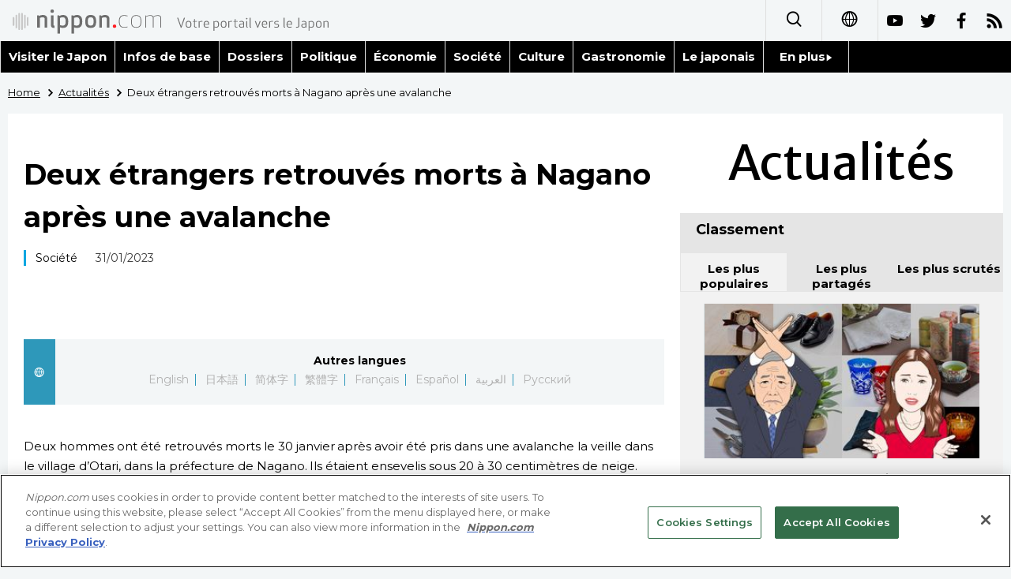

--- FILE ---
content_type: text/html; charset=UTF-8
request_url: https://www.nippon.com/fr/news/yjj2023013000215/
body_size: 3302
content:
<!DOCTYPE html>
<html lang="fr">
  <head>
 	<script type="text/javascript" src="https://cdn.cookielaw.org/consent/de972f68-16a4-4d2d-8575-3de911488ac2/OtAutoBlock.js"></script>
	<script type="text/javascript" src="https://cdn.cookielaw.org/scripttemplates/otSDKStub.js" charset="UTF-8" data-domain-script="de972f68-16a4-4d2d-8575-3de911488ac2"></script>
	<script type="text/javascript">function OptanonWrapper() { }</script>
	<meta charset="utf-8">
	<!--[if IE]><meta http-equiv="X-UA-Compatible" content="IE=edge"><![endif]-->
   <meta name="viewport" content="width=device-width, initial-scale=1">
	<title>Deux étrangers retrouvés morts à Nagano après une avalanche | Nippon.com – Infos sur le Japon</title>
	<meta name="cXenseParse:pageclass" content="article"/>
<meta name="cXenseParse:recs:recommendable" content="true"/>
<meta name="cXenseParse:ncf-pick" content="false"/>
<meta name="cXenseParse:ncf-pubyear" content="2023"/>
<meta name="cXenseParse:ncf-pubmonth" content="202301"/>
<meta name="cXenseParse:ncf-pubday" content="20230131"/>
<meta property="article:published_time" content="2023-01-31T09:51:00+0900"/>
<meta property="article:modified_time" content="2023-07-08T20:42:47+0900"/>
<meta name="cXenseParse:ncf-articleid" content="yjj2023013000215"/>
<meta name="cXenseParse:recs:articleid" content="yjj2023013000215"/>
<meta name="cXenseParse:articleid" content="yjj2023013000215"/>
<meta name="cXenseParse:ncf-category" content="Actualités"/>
<meta name="cXenseParse:ncf-tag" content="Société"/>
<meta name="cXenseParse:ncf-category" content="Société"/>
<meta name="cXenseParse:ncf-series" content=""/>
<meta name="cXenseParse:ncf-thumbnail" content="https://www.nippon.com/fr/news/yjj2023013000215/thumb/thumb_1.jpg?20230708204247"/>
<meta name="cXenseParse:ncf-tag" content="neige"/>
<meta name="cXenseParse:ncf-tag" content="étranger"/>
<meta name="cXenseParse:ncf-tag" content="mort"/>
<meta name="cXenseParse:ncf-tag" content="Actu"/>
<meta name="cXenseParse:ncf-tag" content="Nagano"/>
<meta name="cXenseParse:ncf-articletype" content="時事"/>
<meta name="description" content="Deux hommes ont &eacute;t&eacute; retrouv&eacute;s mort…"/>
<meta name="keywords" content="neige,étranger,mort,Actu,Nagano"/>
<meta property="og:url" content="https://www.nippon.com/fr/news/yjj2023013000215/"/>
<meta property="og:type" content="article"/>
<meta property="og:title" content="Deux étrangers retrouvés morts à Nagano après une avalanche"/>
<meta property="og:description" content="Deux hommes ont &eacute;t&eacute; retrouv&eacute;s mort…"/>
<meta property="og:image" content="https://www.nippon.com/fr/ncommon/contents/news/2231542/2231542.jpg"/>
<meta property="og:site_name" content="nippon.com"/>
<meta name="twitter:card" content="summary_large_image"/>
<meta name="twitter:site" content="@nippon_fr"/>
<meta name="twitter:url" content="https://www.nippon.com/fr/news/yjj2023013000215/"/>
<meta name="twitter:title" content="Deux étrangers retrouvés morts à Nagano après une avalanche"/>
<meta property="twitter:description" content="Deux hommes ont &eacute;t&eacute; retrouv&eacute;s mort…"/>

	<meta http-equiv="Content-Security-Policy" content="upgrade-insecure-requests" />
	<link rel="shortcut icon" href="../../ncommon/images/favicon.ico" type="image/x-icon" />
	<link rel="icon" sizes="180x180" href="../../ncommon/images/apple-touch-icon.png">
	<link rel="apple-touch-icon" href="../../ncommon/images/apple-touch-icon.png" />
	<link rel="apple-touch-icon" sizes="57x57" href="../../ncommon/images/apple-touch-icon-57x57.png" />
	<link rel="apple-touch-icon" sizes="72x72" href="../../ncommon/images/apple-touch-icon-72x72.png" />
	<link rel="apple-touch-icon" sizes="76x76" href="../../ncommon/images/apple-touch-icon-76x76.png" />
	<link rel="apple-touch-icon" sizes="114x114" href="../../ncommon/images/apple-touch-icon-114x114.png" />
	<link rel="apple-touch-icon" sizes="120x120" href="../../ncommon/images/apple-touch-icon-120x120.png" />
	<link rel="apple-touch-icon" sizes="144x144" href="../../ncommon/images/apple-touch-icon-144x144.png" />
	<link rel="apple-touch-icon" sizes="152x152" href="../../ncommon/images/apple-touch-icon-152x152.png" />
	<link rel="apple-touch-icon" sizes="180x180" href="../../ncommon/images/apple-touch-icon-180x180.png" />

		<link href="https://fonts.googleapis.com/css?family=Montserrat" rel="stylesheet">
			<link href="https://fonts.googleapis.com/css?family=Merriweather+Sans" rel="stylesheet">
    <link href="https://fonts.googleapis.com/css?family=Montserrat:300,400,600,700" rel="stylesheet">

	<link rel="canonical" href="https://www.nippon.com/fr/news/yjj2023013000215/" />
		<link rel="stylesheet" href="../../ncommon/css/common.css?20230701" media="" />

	   	 <link rel="stylesheet" href="../../../custom/inpage.css?20230701" media="" />
	
	<link rel="stylesheet" href="../../ncommon/js/plugin/fancybox-2.1.7/jquery.fancybox.css" media="" />
	<script>
	  var authorJson = '[]';
	  var seriesId = '';
	  var seriesUrl = '';
	  var articleId = 'yjj2023013000215';
	  var addthisUrl = "https://www.nippon.com/fr/news/yjj2023013000215/";
	</script>

	<script src="../../ncommon/conf/settings.js?20230701"></script>
	<script src="../../ncommon/js/lib/base.js?20230701"></script>
	<script src="../../ncommon/js/lib/utility.js?20230701"></script>
	<script src="../../ncommon/js/liberal.js?20230701" ></script>

	
  </head>

  <body  class="id-detail ">

	<a name="page_top" id="page_top"></a>
	<header id="global-header">
	</header>
	<script src="../../ncommon/js/header.js?20230701" async></script>
	<main>
	<div class="u-bg">

	<ul class="u-pan usp-none">
		<li class="u-pan_li" ><a href="/fr/" class="u-pan_a" ><span >Home</span></a></li>
		<li class="u-pan_li i-arrowr" ><a href="/fr/news/" class="u-pan_a" ><span itemprop="title">Actualités</span></a></li>
		<li class="u-pan_li i-arrowr">Deux étrangers retrouvés morts à Nagano après une avalanche</li>
	</ul>

	<article class="c-main c-main1">
	<div class="c-mainin">
	<div class="gpc">
		<div class=" gpc-c_l">
 			  			<div class="c-content">

 				
				 <h1 class="c-h1">Deux étrangers retrouvés morts à Nagano après une avalanche</h1>


								<p class="csp-catelogo">
					<span class="is-1">Actualités</span><span class="is-2"></span>
				</p>
				
													<a class="c-cate c-cate0" href="/fr/articlelist.html?f=ncf-category&s=Soci%C3%A9t%C3%A9">Société</a>
												
				<time class="c-date" >31/01/2023</time>

				<p class="c-author" id="kiji-author">
				</p>
				<!-- leading -->
								<div class="u-mb"></div>
				

				
				<!--  addthis -->
				<div name="addthis_tools"></div>

				<div class="c-lang">
					<div class="c-lang_icon"><span class="i-earth"></span></div>
						<div class="c-lang_link"><span id="others-lang"></span>
							<input class="c-lang_check" type="checkbox" id="langlink" checked>
							<ul class="c-lang_open">
								<li class="other-language-link-en">English</li>
								<li class="other-language-link-ja">日本語</li>
								<li class="other-language-link-cn">简体字</li>
								<li class="other-language-link-hk">繁體字</li>
								<li class="other-language-link-fr">Français</li>
								<li class="other-language-link-es">Español</li>
								<li class="other-language-link-ar">العربية </li>
								<li class="other-language-link-ru">Русский</li>
							</ul>
						<!--</label>-->
					</div>
				</div><!--c-lang-->

  				<div class="editArea">
  				 <p>Deux hommes ont &eacute;t&eacute; retrouv&eacute;s morts le 30 janvier apr&egrave;s avoir &eacute;t&eacute; pris dans une avalanche la veille dans le village d&rsquo;Otari, dans la pr&eacute;fecture de Nagano. Ils &eacute;taient ensevelis sous 20 &agrave; 30 centim&egrave;tres de neige.</p>
<p>Selon les autorit&eacute;s locales, ces deux personnes faisaient partie du groupe de quatre &eacute;trangers victimes de cette avalanche alors qu&rsquo;ils skiaient en hors-piste &agrave; 2&nbsp;100 m&egrave;tres d&rsquo;altitude au plateau de Tenguhara, sur le mont Hakuba Norikura.</p>
<p>Les deux autres hommes ont pu redescendre la montagne par eux-m&ecirc;mes le 29 au soir, avec l&rsquo;un d&rsquo;entre eux qui s&rsquo;est disloqu&eacute; l&rsquo;&eacute;paule et qui a &eacute;t&eacute; conduit &agrave; l&rsquo;h&ocirc;pital.</p>
<p class="photo_box_c_v2"><a href="/fr/ncommon/contents/news/2231543/2231543.jpg" class="fancybox" rel="gallery" data-libid="2231543"><img src="/fr/ncommon/contents/news/2231543/2231543.jpg" data-libid="2231543" alt="Une &eacute;quipe de secours de 12 personnes avait &eacute;t&eacute; d&eacute;p&ecirc;ch&eacute;e (le 30 janvier)." /></a><br /><span class="caption_v2 ">Une &eacute;quipe de secours de 12 personnes avait &eacute;t&eacute; d&eacute;p&ecirc;ch&eacute;e (le 30 janvier).</span></p>
<p class="photo_box_c_v2"><a href="/fr/ncommon/contents/news/2231542/2231542.jpg" class="fancybox" rel="gallery" data-libid="2231542"><img src="/fr/ncommon/contents/news/2231542/2231542.jpg" data-libid="2231542" alt="" /></a></p>
<p>[Copyright The Jiji Press, Ltd.]</p>
  				</div><!--editArea-->

				<p class="c-more c-more-nexpage" id="next-page-nav"></p>
				<div class="paging">
					<ul class="paging__list" id="paging-list">
					</ul>
				</div>
				   				<section class="c-detailkeyward">
  					<h2 class="is-ttl"><span></span></h2>
					<p class="c-keywords">
												 <a href="">neige</a>
					 							 <a href="">étranger</a>
					 							 <a href="">mort</a>
					 							 <a href="">Actu</a>
					 							 <a href="">Nagano</a>
					 						</p>
  				</section><!--detailkeyward-->
				
				<div name="addthis_tools"></div>

  				<div id="detailauthor">

  				</div><!--detailauthor-->


  				<section class="c-cas">
  					<h2 class="cpc-casttl csp-casttl" id="detail_under_series_title"></h2>
  					<div id="detail_under_series"></div>
  					<p class="c-more" id="series_more"><a href=""></a></p>
  				</section>

  				<section class="c-cas c-detail_under"><!--cas 関連するコンテンツ-->
  					<h2 class="cpc-casttl csp-casttl" id="detail_under_relation_title"></h2>
					<ul class="gpc gpc-g30 gpc-3n" id="detail_under_relation"></ul>
  				</section><!--cas 関連するコンテンツ-->

  			</div><!--c-content-->
	   </div><!--gpc-c_l-->

	   <aside class="gpc-c_r">
	    			<h2 class="cpc-catelogo">
				<span class="is-1">Actualités</span><span class="is-2"></span>
			</h2>
	    


			<section class="c-aside csp-bb">
				<p class="cpc-asidettl csp-casttl ctb-asidepd" id="detail_aside_recommend_title"></p>
				<div class="cpc-asidediv" id="detail_aside_recommend">

			 	</div><!-cpc-asidediv-->
			</section><!--おすすめ-->


			<!--人気コンテンツ-->
			<section class="c-aside csp-bb">
                <h2 class="cpc-asidettl csp-casttl ctb-asidepd ranking-title" id="popular_news_title"></h2>
                <ul class="swiper-wrapper ranking-ul">
                    <li class="ranking-tab ranking-tab-active" id="popular_news_tab"><h2></h2></li>
                    <li class="ranking-tab" id="popular_sns_tab"><h2></h2></li>
                    <li class="ranking-tab" id="popular_time_tab"><h2></h2></li>
                </ul>
                <div class="cpc-asidediv" id="popular_news"></div>
                <div class="cpc-asidediv ranking-tab-hidden" id="popular_sns"></div>
                <div class="cpc-asidediv ranking-tab-hidden" id="popular_time"></div>

				<p class="upc-none c-more"><span onclick="$('.c-ninki_after').show('fast');$(this).parent().hide('fast');" id="popular_news_more"><span id="popular-more"></span><span class="i-plus2"></span></span></p>
			</section><!--人気-->

			<!--人気キーワード-->
	   		<section class="c-aside csp-bb">
	   			 <h2 class="cpc-asidettl csp-casttl ctb-asidepd" id="pop-keywords"></h2>
	   			   <div class="cpc-asidediv">
	   				 <div class="cpc-asidediv_in csp-div_in ctb-asidepd">
		   				 <p class="c-keywords" id="pop-keywords-list">
						</p>
			  	 	 </div><!--cpc-asidediv_in-->
				   </div><!--cpc-asidediv-->
			</section><!--人気のキーワード-->
	   </aside><!--gpc-c_r-->
	  </div><!--gpc-->
	  </div><!--c-mainin-->
	</article>

	</div><!--u-bg-->
	</main><!--main-->

	<footer class="c-footer" id="global-footer">

	</footer>
	<script src="../../ncommon/js/plugin/jquery.min.js?20230701"></script>
	<script src="../../ncommon/js/plugin/fancybox-2.1.7/jquery.mousewheel.pack.js"></script>
	<script src="../../ncommon/js/plugin/fancybox-2.1.7/jquery.fancybox.js"></script>
	<script src="../../ncommon/js/recommend/recommend_utility.js?20230701"></script>
	<script src="../../ncommon/js/detail.js?20230701" ></script>
	<script src="../../ncommon/js/footer.js?20230701" ></script>

</body>
</html>


--- FILE ---
content_type: text/javascript;charset=utf-8
request_url: https://api.cxense.com/public/widget/data?json=%7B%22context%22%3A%7B%22referrer%22%3A%22%22%2C%22autoRefresh%22%3Afalse%2C%22url%22%3A%22https%3A%2F%2Fwww.nippon.com%2Ffr%2Fnews%2Fyjj2023013000215%2F%22%2C%22browserTimezone%22%3A%220%22%7D%2C%22widgetId%22%3A%22f5b4f3a86cbffb2ca272104d3f96d292ea30351e%22%2C%22user%22%3A%7B%22ids%22%3A%7B%22usi%22%3A%22mki189hzbl5714ru%22%7D%7D%2C%22prnd%22%3A%22mki189hznfhulx4w%22%7D&media=javascript&sid=1135123308672574702&k=newuser&widgetId=f5b4f3a86cbffb2ca272104d3f96d292ea30351e&resizeToContentSize=true&useSecureUrls=true&usi=mki189hzbl5714ru&rnd=572191745&prnd=mki189hznfhulx4w&tzo=0&callback=cXJsonpCB2
body_size: 7219
content:
/**/
cXJsonpCB2({"httpStatus":200,"response":{"items":[{"dominantimagedimensions":"1280x720","dominantimage":"https://www.nippon.com/fr/ncommon/contents/japan-data/2934503/2934503.jpg","modifiedtime":"2026-01-16T20:00:07.000Z","ncf-thumbnail":"https://www.nippon.com/fr/japan-data/h02648/thumb/thumb_1.jpg?20260117050007","publishtime":"2026-01-16T20:00:07.000Z","articleid":"h02648","ncf-category":["Données","Environnement","Tourisme"],"title":"Cerisiers en fleur au Japon : la carte des prévisions 2026","click_url":"https://api.cxense.com/public/widget/click/[base64]","ncf-tag":["Environnement","Tourisme","cerisier","environnement","tourisme"],"url":"https://www.nippon.com/fr/japan-data/h02648/"},{"dominantimagedimensions":"1280x720","dominantimage":"https://www.nippon.com/fr/ncommon/contents/guide-to-japan/2932858/2932858.jpg","modifiedtime":"2026-01-07T00:27:00.000Z","ncf-thumbnail":"https://www.nippon.com/fr/guide-to-japan/cs00042/thumb/thumb_1.jpg?20260107092700","publishtime":"2026-01-06T14:00:00.000Z","articleid":"cs00042","ncf-category":["Culture","Visiter le Japon"],"title":"Rokurokubi : d’étranges femmes au long cou","click_url":"https://api.cxense.com/public/widget/click/[base64]","ncf-tag":["Culture","conte","folklore","yôkai"],"url":"https://www.nippon.com/fr/guide-to-japan/cs00042/"},{"dominantimagedimensions":"1280x720","dominantimage":"https://www.nippon.com/fr/ncommon/contents/guide-to-japan/2925404/2925404.jpg","modifiedtime":"2025-12-19T14:00:02.000Z","ncf-thumbnail":"https://www.nippon.com/fr/guide-to-japan/cs00052/thumb/thumb_1.jpg?20251219230002","publishtime":"2025-12-19T14:00:02.000Z","articleid":"cs00052","ncf-category":["Culture","Visiter le Japon"],"title":"Le musasabi, l’écureuil volant géant du Japon","click_url":"https://api.cxense.com/public/widget/click/[base64]","ncf-tag":["Culture","animal"],"url":"https://www.nippon.com/fr/guide-to-japan/cs00052/"},{"dominantimagedimensions":"1280x720","dominantimage":"https://www.nippon.com/fr/ncommon/contents/japan-topics/2916929/2916929.jpg","modifiedtime":"2025-12-24T20:00:02.000Z","ncf-thumbnail":"https://www.nippon.com/fr/japan-topics/b07233/thumb/thumb_1.jpg?20251225050002","publishtime":"2025-12-24T20:00:02.000Z","articleid":"b07233","ncf-category":["Culture","Science","Séries"],"title":"Yanagita Kunio, le père des études folkoriques japonaises","click_url":"https://api.cxense.com/public/widget/click/[base64]","ncf-tag":["Culture","Science","Tôhoku","folklore","littérature","légende","yôkai"],"url":"https://www.nippon.com/fr/japan-topics/b07233/"},{"dominantimagedimensions":"1280x720","dominantimage":"https://www.nippon.com/fr/ncommon/contents/guide-to-japan/2896637/2896637.jpg","modifiedtime":"2026-01-15T11:00:02.000Z","ncf-thumbnail":"https://www.nippon.com/fr/guide-to-japan/gu900288/thumb/thumb_1.jpg?20260115200002","publishtime":"2026-01-15T11:00:02.000Z","articleid":"gu900288","ncf-category":["Gastronomie","Tourisme","Visiter le Japon"],"title":"Le musée « Dôtonbori Kukuru Konamon » : plongez dans l’histoire et la culture du takoyaki","click_url":"https://api.cxense.com/public/widget/click/[base64]","ncf-tag":["Gastronomie","Osaka","Tourisme","gastronomie","musée","tourisme"],"url":"https://www.nippon.com/fr/guide-to-japan/gu900288/"},{"dominantimagedimensions":"1280x720","dominantimage":"https://www.nippon.com/fr/ncommon/contents/japan-topics/2921690/2921690.jpg","modifiedtime":"2025-12-30T20:00:07.000Z","ncf-thumbnail":"https://www.nippon.com/fr/japan-topics/c03844/thumb/thumb_1.jpg?20251231050007","publishtime":"2025-12-30T20:00:07.000Z","articleid":"c03844","ncf-category":["Le japonais","Société","Séries"],"title":"Les mots de l’année 2025","click_url":"https://api.cxense.com/public/widget/click/[base64]","ncf-tag":["Le japonais","Société","actualité","langue japonaise","phénomène","société"],"url":"https://www.nippon.com/fr/japan-topics/c03844/"},{"dominantimagedimensions":"1280x720","dominantimage":"https://www.nippon.com/fr/ncommon/contents/japan-topics/2911767/2911767.jpg","modifiedtime":"2025-12-20T20:00:07.000Z","ncf-thumbnail":"https://www.nippon.com/fr/japan-topics/g02561/thumb/thumb_1.jpg?20251221050007","publishtime":"2025-12-20T20:00:07.000Z","articleid":"g02561","ncf-category":["Séries","Tourisme","Visiter le Japon"],"title":"Neuf événements de l’hiver 2025-2026 au Japon","click_url":"https://api.cxense.com/public/widget/click/[base64]","ncf-tag":["Tourisme","Visiter le Japon","festival","hiver","tourisme"],"url":"https://www.nippon.com/fr/japan-topics/g02561/"},{"dominantimagedimensions":"1280x720","dominantimage":"https://www.nippon.com/fr/ncommon/contents/japan-topics/2915518/2915518.jpg","modifiedtime":"2026-01-04T20:00:02.000Z","ncf-thumbnail":"https://www.nippon.com/fr/japan-topics/c13302/thumb/thumb_1.jpg?20260105050002","publishtime":"2026-01-04T20:00:02.000Z","articleid":"c13302","ncf-category":["Histoire","Séries","Tourisme"],"title":"« Yûrakuchô » : un nom en lien avec le frère même d’Oda Nobunaga ?","click_url":"https://api.cxense.com/public/widget/click/[base64]","ncf-tag":["Histoire","Oda Nobunaga","Tokyo","Tourisme","gare","histoire","tourisme","train"],"url":"https://www.nippon.com/fr/japan-topics/c13302/"},{"dominantimagedimensions":"1280x720","dominantimage":"https://www.nippon.com/fr/ncommon/contents/japan-topics/2905293/2905293.jpg","modifiedtime":"2026-01-03T14:30:02.000Z","ncf-thumbnail":"https://www.nippon.com/fr/japan-topics/b09602/thumb/thumb_1.jpg?20260103233002","publishtime":"2026-01-03T14:30:02.000Z","articleid":"b09602","ncf-category":["Culture","Séries"],"title":"[Haïku] À Kyoto, une année sous le signe de la joie","click_url":"https://api.cxense.com/public/widget/click/[base64]","ncf-tag":["Culture","haïku","poésie"],"url":"https://www.nippon.com/fr/japan-topics/b09602/"},{"dominantimagedimensions":"1280x720","dominantimage":"https://www.nippon.com/fr/ncommon/contents/japan-topics/2921735/2921735.jpg","modifiedtime":"2026-01-10T20:00:07.000Z","ncf-thumbnail":"https://www.nippon.com/fr/japan-topics/g02555/thumb/thumb_1.jpg?20260111050007","publishtime":"2026-01-10T20:00:07.000Z","articleid":"g02555","ncf-category":["Séries","Technologie","Vie quotidienne"],"title":"La Nissan GT-R s’efface, la Honda Prelude renaît : quel avenir pour les sportives japonaises ?","click_url":"https://api.cxense.com/public/widget/click/[base64]","ncf-tag":["Honda","Nissan","Technologie","Vie quotidienne","technologie","voiture"],"url":"https://www.nippon.com/fr/japan-topics/g02555/"}],"prnd":"mki189hznfhulx4w"}})

--- FILE ---
content_type: text/javascript;charset=utf-8
request_url: https://api.cxense.com/public/widget/data?json=%7B%22context%22%3A%7B%22referrer%22%3A%22%22%2C%22autoRefresh%22%3Afalse%2C%22url%22%3A%22https%3A%2F%2Fwww.nippon.com%2Ffr%2Fnews%2Fyjj2023013000215%2F%22%2C%22browserTimezone%22%3A%220%22%7D%2C%22widgetId%22%3A%22418b8d6b9618ad63452159f1a4ac6e1cb73929ae%22%2C%22user%22%3A%7B%22ids%22%3A%7B%22usi%22%3A%22mki189hzbl5714ru%22%7D%7D%2C%22prnd%22%3A%22mki189hznfhulx4w%22%7D&media=javascript&sid=1135123308672574702&k=newuser&widgetId=418b8d6b9618ad63452159f1a4ac6e1cb73929ae&resizeToContentSize=true&useSecureUrls=true&usi=mki189hzbl5714ru&rnd=433305695&prnd=mki189hznfhulx4w&tzo=0&callback=cXJsonpCB1
body_size: 10824
content:
/**/
cXJsonpCB1({"httpStatus":200,"response":{"items":[{"dominantimagedimensions":"1280x720","dominantimage":"https://www.nippon.com/fr/ncommon/contents/japan-topics/2903770/2903770.jpg","modifiedtime":"2026-01-05T20:00:02.000Z","ncf-thumbnail":"https://www.nippon.com/fr/japan-topics/b11706/thumb/thumb_1.jpg?20260106050002","publishtime":"2026-01-05T20:00:02.000Z","articleid":"b11706","ncf-category":["Architecture","Séries","Tourisme"],"title":"Kamakura Kitahashi : un café et des soba de qualité dans une architecture centenaire","click_url":"https://api.cxense.com/public/widget/click/[base64]","ncf-tag":["Architecture","Kamakura","Kanagawa","Tourisme","architecture","café","tourisme"],"url":"https://www.nippon.com/fr/japan-topics/b11706/"},{"dominantimagedimensions":"1280x720","dominantimage":"https://www.nippon.com/fr/ncommon/contents/japan-topics/2928366/2928366.jpg","modifiedtime":"2026-01-09T20:00:08.000Z","ncf-thumbnail":"https://www.nippon.com/fr/japan-topics/b10933/thumb/thumb_1.jpg?20260110050008","publishtime":"2026-01-09T20:00:08.000Z","articleid":"b10933","ncf-category":["Art","Séries"],"title":"La statue du bodhisattva Miroku debout, au temple Murô-ji","click_url":"https://api.cxense.com/public/widget/click/[base64]","ncf-tag":["Art","Nara","art","bouddhisme","sculpture"],"url":"https://www.nippon.com/fr/japan-topics/b10933/"},{"dominantimagedimensions":"1280x720","dominantimage":"https://www.nippon.com/fr/ncommon/contents/japan-topics/2920217/2920217.jpg","modifiedtime":"2025-12-21T20:00:02.000Z","ncf-thumbnail":"https://www.nippon.com/fr/japan-topics/c15320/thumb/thumb_1.jpg?20251222050002","publishtime":"2025-12-21T20:00:02.000Z","articleid":"c15320","ncf-category":["Gastronomie","Séries"],"title":"Le « yuzu » : un agrume unique qui séduit hors des frontières de l’Archipel","click_url":"https://api.cxense.com/public/widget/click/[base64]","ncf-tag":["Gastronomie","alimentation","gastronomie","yuzu"],"url":"https://www.nippon.com/fr/japan-topics/c15320/"},{"dominantimagedimensions":"1280x720","dominantimage":"https://www.nippon.com/fr/ncommon/contents/guide-to-japan/2933442/2933442.jpg","modifiedtime":"2026-01-12T11:00:02.000Z","ncf-thumbnail":"https://www.nippon.com/fr/guide-to-japan/gu051010/thumb/thumb_1.jpg?20260112200002","publishtime":"2026-01-12T11:00:02.000Z","articleid":"gu051010","ncf-category":["Culture","Visiter le Japon"],"title":"Deuxième lundi de janvier : la Journée de la majorité (« Seijin-no-hi »)","click_url":"https://api.cxense.com/public/widget/click/[base64]","ncf-tag":["Culture","calendrier","congé"],"url":"https://www.nippon.com/fr/guide-to-japan/gu051010/"},{"dominantimagedimensions":"1280x720","dominantimage":"https://www.nippon.com/fr/ncommon/contents/guide-to-japan/2896637/2896637.jpg","modifiedtime":"2026-01-15T11:00:02.000Z","ncf-thumbnail":"https://www.nippon.com/fr/guide-to-japan/gu900288/thumb/thumb_1.jpg?20260115200002","publishtime":"2026-01-15T11:00:02.000Z","articleid":"gu900288","ncf-category":["Gastronomie","Tourisme","Visiter le Japon"],"title":"Le musée « Dôtonbori Kukuru Konamon » : plongez dans l’histoire et la culture du takoyaki","click_url":"https://api.cxense.com/public/widget/click/[base64]","ncf-tag":["Gastronomie","Osaka","Tourisme","gastronomie","musée","tourisme"],"url":"https://www.nippon.com/fr/guide-to-japan/gu900288/"},{"dominantimagedimensions":"1280x720","dominantimage":"https://www.nippon.com/fr/ncommon/contents/japan-topics/2932585/2932585.jpg","modifiedtime":"2026-01-13T09:30:25.000Z","ncf-thumbnail":"https://www.nippon.com/fr/japan-topics/i00080/thumb/thumb_1.jpg?20260113183025","publishtime":"2026-01-13T09:30:25.000Z","articleid":"i00080","ncf-category":["Gastronomie","Images","Séries","Travail"],"title":"Le marché de Toyosu : terrain de bataille pour la vente aux enchères des meilleurs thons du monde","click_url":"https://api.cxense.com/public/widget/click/[base64]","ncf-tag":["Gastronomie","Images","Toyosu","Travail","gastronomie","marché","poisson","pêche","sushi","thon"],"url":"https://www.nippon.com/fr/japan-topics/i00080/"},{"dominantimagedimensions":"1280x720","dominantimage":"https://www.nippon.com/fr/ncommon/contents/japan-data/2924241/2924241.jpg","modifiedtime":"2026-01-03T20:00:07.000Z","ncf-thumbnail":"https://www.nippon.com/fr/japan-data/h02635/thumb/thumb_1.jpg?20260104050007","publishtime":"2026-01-03T20:00:07.000Z","articleid":"h02635","ncf-category":["Données","Le japonais","Vie quotidienne"],"title":"Quels sont les prénoms les plus donnés au Japon en 2025 ?","click_url":"https://api.cxense.com/public/widget/click/[base64]","ncf-tag":["Le japonais","Vie quotidienne","bébé","langue japonaise","prénom"],"url":"https://www.nippon.com/fr/japan-data/h02635/"},{"dominantimagedimensions":"1280x720","dominantimage":"https://www.nippon.com/fr/ncommon/contents/japan-topics/2916929/2916929.jpg","modifiedtime":"2025-12-24T20:00:02.000Z","ncf-thumbnail":"https://www.nippon.com/fr/japan-topics/b07233/thumb/thumb_1.jpg?20251225050002","publishtime":"2025-12-24T20:00:02.000Z","articleid":"b07233","ncf-category":["Culture","Science","Séries"],"title":"Yanagita Kunio, le père des études folkoriques japonaises","click_url":"https://api.cxense.com/public/widget/click/[base64]","ncf-tag":["Culture","Science","Tôhoku","folklore","littérature","légende","yôkai"],"url":"https://www.nippon.com/fr/japan-topics/b07233/"},{"dominantimagedimensions":"1280x720","dominantimage":"https://www.nippon.com/fr/ncommon/contents/japan-data/2933466/2933466.jpg","modifiedtime":"2026-01-17T07:27:23.000Z","ncf-thumbnail":"https://www.nippon.com/fr/japan-data/h02660/thumb/thumb_1.jpg?20260117162723","publishtime":"2026-01-08T10:30:00.000Z","articleid":"h02660","ncf-category":["Données","Gastronomie"],"title":"Un thon lourd de kilos et de yens : record absolu à la vente aux enchères du Nouvel An","click_url":"https://api.cxense.com/public/widget/click/[base64]","ncf-tag":["Gastronomie","gastronomie","poisson","prix","sushi","thon"],"url":"https://www.nippon.com/fr/japan-data/h02660/"},{"dominantimagedimensions":"1280x720","dominantimage":"https://www.nippon.com/fr/ncommon/contents/japan-topics/2916209/2916209.jpg","modifiedtime":"2026-01-01T20:00:07.000Z","ncf-thumbnail":"https://www.nippon.com/fr/japan-topics/b11901/thumb/thumb_1.jpg?20260102050007","publishtime":"2026-01-01T20:00:07.000Z","articleid":"b11901","ncf-category":["Culture","Région","Séries"],"title":"Comment devenir un maître de l’ethno-photographie : Haga Hideo et les îles Amami","click_url":"https://api.cxense.com/public/widget/click/[base64]","ncf-tag":["Culture","Kagoshima","Région","folklore","photographie","région","île"],"url":"https://www.nippon.com/fr/japan-topics/b11901/"},{"dominantimagedimensions":"1280x720","dominantimage":"https://www.nippon.com/fr/ncommon/contents/japan-topics/2927628/2927628.jpg","modifiedtime":"2025-12-31T20:00:08.000Z","ncf-thumbnail":"https://www.nippon.com/fr/japan-topics/i00081/thumb/thumb_1.jpg?20260101050008","publishtime":"2025-12-31T20:00:08.000Z","articleid":"i00081","ncf-category":["Images","Région","Séries"],"title":"L’île fantôme aux chevaux sauvages : le paradis perdu de Yururi","click_url":"https://api.cxense.com/public/widget/click/[base64]","ncf-tag":["Hokkaidô","Images","Région","animal","cheval","nature","photographie","île"],"url":"https://www.nippon.com/fr/japan-topics/i00081/"},{"dominantimagedimensions":"1280x722","dominantimage":"https://www.nippon.com/fr/ncommon/contents/guide-to-japan/2903641/2903641.jpg","modifiedtime":"2026-01-02T20:00:02.000Z","ncf-thumbnail":"https://www.nippon.com/fr/guide-to-japan/cs00041/thumb/thumb_1.jpg?20260103050002","publishtime":"2026-01-02T20:00:02.000Z","articleid":"cs00041","ncf-category":["Tradition","Visiter le Japon"],"title":"Rokuyô, le cycle des six jours favorables ou néfastes","click_url":"https://api.cxense.com/public/widget/click/[base64]","ncf-tag":["Tradition","calendrier","tradition"],"url":"https://www.nippon.com/fr/guide-to-japan/cs00041/"},{"dominantimagedimensions":"1280x720","dominantimage":"https://www.nippon.com/fr/ncommon/contents/in-depth/2911751/2911751.jpeg","modifiedtime":"2026-01-08T20:00:02.000Z","ncf-thumbnail":"https://www.nippon.com/fr/in-depth/d01174/thumb/thumb_1.jpeg?20260109050002","publishtime":"2026-01-08T20:00:02.000Z","articleid":"d01174","ncf-category":["Anime","Dossiers","Travail"],"title":"Travailler dans l’animation au Japon : quelles solutions pour aider les freelances et les petits studios ?","click_url":"https://api.cxense.com/public/widget/click/[base64]","ncf-tag":["Anime","Travail","anime","société","travail"],"url":"https://www.nippon.com/fr/in-depth/d01174/"},{"dominantimagedimensions":"1280x720","dominantimage":"https://www.nippon.com/fr/ncommon/contents/japan-topics/2919073/2919073.jpg","modifiedtime":"2025-12-23T20:00:01.000Z","ncf-thumbnail":"https://www.nippon.com/fr/japan-topics/g02567/thumb/thumb_1.jpg?20251224050001","publishtime":"2025-12-23T20:00:01.000Z","articleid":"g02567","ncf-category":["Cinéma","Séries"],"title":"Pourquoi le film « Le Maître du Kabuki » a-t-il rencontré un tel succès au Japon ?","click_url":"https://api.cxense.com/public/widget/click/[base64]","ncf-tag":["Cinéma","cinéma","film","kabuki","théâtre"],"url":"https://www.nippon.com/fr/japan-topics/g02567/"},{"dominantimagedimensions":"1280x720","dominantimage":"https://www.nippon.com/fr/ncommon/contents/japan-data/2934503/2934503.jpg","modifiedtime":"2026-01-16T20:00:07.000Z","ncf-thumbnail":"https://www.nippon.com/fr/japan-data/h02648/thumb/thumb_1.jpg?20260117050007","publishtime":"2026-01-16T20:00:07.000Z","articleid":"h02648","ncf-category":["Données","Environnement","Tourisme"],"title":"Cerisiers en fleur au Japon : la carte des prévisions 2026","click_url":"https://api.cxense.com/public/widget/click/[base64]","ncf-tag":["Environnement","Tourisme","cerisier","environnement","tourisme"],"url":"https://www.nippon.com/fr/japan-data/h02648/"}],"prnd":"mki189hznfhulx4w"}})

--- FILE ---
content_type: text/javascript;charset=utf-8
request_url: https://id.cxense.com/public/user/id?json=%7B%22identities%22%3A%5B%7B%22type%22%3A%22ckp%22%2C%22id%22%3A%22mki189hzbl5714ru%22%7D%2C%7B%22type%22%3A%22lst%22%2C%22id%22%3A%223k820lc7nkply22v5h6siccrg9%22%7D%2C%7B%22type%22%3A%22cst%22%2C%22id%22%3A%223k820lc7nkply22v5h6siccrg9%22%7D%5D%7D&callback=cXJsonpCB3
body_size: 187
content:
/**/
cXJsonpCB3({"httpStatus":200,"response":{"userId":"cx:jk618febff5z3jl0bk4ikok13:e4wjjczk2csg","newUser":true}})

--- FILE ---
content_type: text/javascript;charset=utf-8
request_url: https://p1cluster.cxense.com/p1.js
body_size: 100
content:
cX.library.onP1('3k820lc7nkply22v5h6siccrg9');
